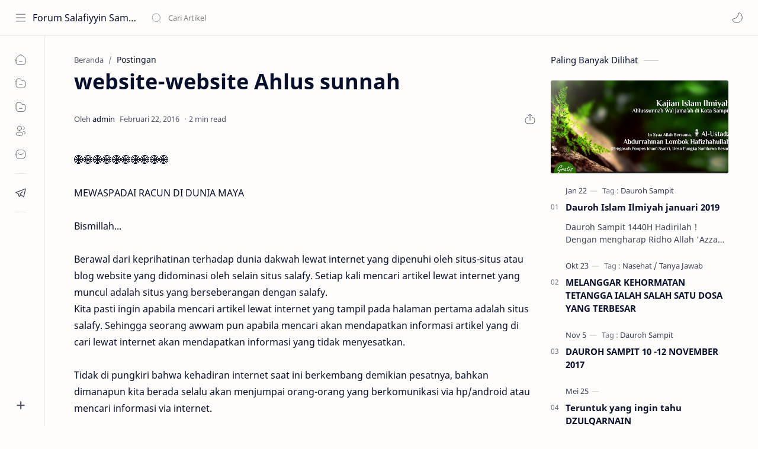

--- FILE ---
content_type: text/javascript; charset=UTF-8
request_url: http://www.forumsalafiyyinsampit.com/feeds/posts/summary?alt=json-in-script&orderby=updated&start-index=40&max-results=6&callback=showRelatedPost
body_size: 4052
content:
// API callback
showRelatedPost({"version":"1.0","encoding":"UTF-8","feed":{"xmlns":"http://www.w3.org/2005/Atom","xmlns$openSearch":"http://a9.com/-/spec/opensearchrss/1.0/","xmlns$blogger":"http://schemas.google.com/blogger/2008","xmlns$georss":"http://www.georss.org/georss","xmlns$gd":"http://schemas.google.com/g/2005","xmlns$thr":"http://purl.org/syndication/thread/1.0","id":{"$t":"tag:blogger.com,1999:blog-3931203360336544223"},"updated":{"$t":"2025-12-26T14:37:37.946+07:00"},"category":[{"term":"Dauroh Sampit"},{"term":"Faedah Ilmiyah"},{"term":"Ramadhan"},{"term":"Tanya Jawab"},{"term":"Fiqih"},{"term":"Faedah Ulama"},{"term":"Aqidah"},{"term":"Hadits"},{"term":"Jual Beli"},{"term":"Nasehat"},{"term":"Pendidikan Anak"},{"term":"Fatawa Ulama"},{"term":"Puasa"},{"term":"Shalat"},{"term":"Fawaid Ilmiya"},{"term":"Fawaid Ilmiyah"},{"term":"Tarbiyah"},{"term":"Tauhid"},{"term":"tashfiyah.com"},{"term":"Berita"},{"term":"Download Buku"},{"term":"Iedulfitri"},{"term":"Ilmu"},{"term":"Pemerintah"},{"term":"Rumah Tangga"},{"term":"Sunnah"},{"term":"Tarawih"},{"term":"Ulama Sunnah"},{"term":"forumsalafiyyinsampit"}],"title":{"type":"text","$t":"Forum Salafiyyin Sampit"},"subtitle":{"type":"html","$t":"Radio Ibnu Abbbas\nMajelis Ta'lim Ibnu Abbas Sampit"},"link":[{"rel":"http://schemas.google.com/g/2005#feed","type":"application/atom+xml","href":"http:\/\/www.forumsalafiyyinsampit.com\/feeds\/posts\/summary"},{"rel":"self","type":"application/atom+xml","href":"http:\/\/www.blogger.com\/feeds\/3931203360336544223\/posts\/summary?alt=json-in-script\u0026start-index=40\u0026max-results=6\u0026orderby=updated"},{"rel":"alternate","type":"text/html","href":"http:\/\/www.forumsalafiyyinsampit.com\/"},{"rel":"hub","href":"http://pubsubhubbub.appspot.com/"},{"rel":"previous","type":"application/atom+xml","href":"http:\/\/www.blogger.com\/feeds\/3931203360336544223\/posts\/summary?alt=json-in-script\u0026start-index=34\u0026max-results=6\u0026orderby=updated"},{"rel":"next","type":"application/atom+xml","href":"http:\/\/www.blogger.com\/feeds\/3931203360336544223\/posts\/summary?alt=json-in-script\u0026start-index=46\u0026max-results=6\u0026orderby=updated"}],"author":[{"name":{"$t":"admin"},"uri":{"$t":"http:\/\/www.blogger.com\/profile\/12978063736220112271"},"email":{"$t":"noreply@blogger.com"},"gd$image":{"rel":"http://schemas.google.com/g/2005#thumbnail","width":"16","height":"16","src":"https:\/\/img1.blogblog.com\/img\/b16-rounded.gif"}}],"generator":{"version":"7.00","uri":"http://www.blogger.com","$t":"Blogger"},"openSearch$totalResults":{"$t":"348"},"openSearch$startIndex":{"$t":"40"},"openSearch$itemsPerPage":{"$t":"6"},"entry":[{"id":{"$t":"tag:blogger.com,1999:blog-3931203360336544223.post-3976316401149664680"},"published":{"$t":"2019-05-06T16:52:00.001+07:00"},"updated":{"$t":"2019-05-06T16:52:42.605+07:00"},"title":{"type":"text","$t":"Keistimewaan Bulan Ramadhan"},"summary":{"type":"text","$t":"\nEDISI SPESIAL RAMADHAN\n\n\nKEISTIMEWAAN BULAN RAMADHAN\n\nDan termasuk dari keistimewaan-keistimewaan bulan Ramadhan adalah sebagai berikut:\n\n1⃣ \u0026nbsp;Pada bulan tersebut diwajibkannya puasa Ramadhan.\nAllah berfirman:\n“Barangsiapa di antara kamu hadir (di negeri tempat tinggalnya) di bulan itu, maka hendak-lah ia berpuasa pada bulan itu.”\n(QS.Al-Baqarah: 185)\n\n2⃣ \u0026nbsp; Kewajiban melaksanakan ibadah"},"link":[{"rel":"replies","type":"application/atom+xml","href":"http:\/\/www.forumsalafiyyinsampit.com\/feeds\/3976316401149664680\/comments\/default","title":"Posting Komentar"},{"rel":"replies","type":"text/html","href":"http:\/\/www.forumsalafiyyinsampit.com\/2019\/05\/keistimewaan-bulan-ramadhan.html#comment-form","title":"0 Komentar"},{"rel":"edit","type":"application/atom+xml","href":"http:\/\/www.blogger.com\/feeds\/3931203360336544223\/posts\/default\/3976316401149664680"},{"rel":"self","type":"application/atom+xml","href":"http:\/\/www.blogger.com\/feeds\/3931203360336544223\/posts\/default\/3976316401149664680"},{"rel":"alternate","type":"text/html","href":"http:\/\/www.forumsalafiyyinsampit.com\/2019\/05\/keistimewaan-bulan-ramadhan.html","title":"Keistimewaan Bulan Ramadhan"}],"author":[{"name":{"$t":"Unknown"},"email":{"$t":"noreply@blogger.com"},"gd$image":{"rel":"http://schemas.google.com/g/2005#thumbnail","width":"16","height":"16","src":"https:\/\/img1.blogblog.com\/img\/b16-rounded.gif"}}],"thr$total":{"$t":"0"}},{"id":{"$t":"tag:blogger.com,1999:blog-3931203360336544223.post-8126805329454593873"},"published":{"$t":"2019-05-02T05:47:00.000+07:00"},"updated":{"$t":"2019-05-02T05:51:35.583+07:00"},"category":[{"scheme":"http://www.blogger.com/atom/ns#","term":"Tanya Jawab"}],"title":{"type":"text","$t":"Doa Sebelum Masuk Ramadhan"},"summary":{"type":"text","$t":"\n[Pertanyaan]:\n\nAdakah doa khusus sebelum memasuki ramadhan?\n\n\n[Jawaban]:\n\nTidak diketahui ada doa khusus yang dibaca saat masuk bulan ramadhan. Yang ada hanyalah doa umum ketika melihat hilal (masuknya bulan hijriyah).\n\nDan doa itu dibaca saat melihat hilal Ramadhan maupun bulan lainnya. Lafazh doanya ialah sebagai berikut :\n\nاللَّهُ أَكْبَرُ، اللَّهُمَّ أَهِلَّهُ عَلَيْنَا بِالْأَمْنِ "},"link":[{"rel":"replies","type":"application/atom+xml","href":"http:\/\/www.forumsalafiyyinsampit.com\/feeds\/8126805329454593873\/comments\/default","title":"Posting Komentar"},{"rel":"replies","type":"text/html","href":"http:\/\/www.forumsalafiyyinsampit.com\/2019\/05\/doa-sebelum-masuk-ramadhan.html#comment-form","title":"0 Komentar"},{"rel":"edit","type":"application/atom+xml","href":"http:\/\/www.blogger.com\/feeds\/3931203360336544223\/posts\/default\/8126805329454593873"},{"rel":"self","type":"application/atom+xml","href":"http:\/\/www.blogger.com\/feeds\/3931203360336544223\/posts\/default\/8126805329454593873"},{"rel":"alternate","type":"text/html","href":"http:\/\/www.forumsalafiyyinsampit.com\/2019\/05\/doa-sebelum-masuk-ramadhan.html","title":"Doa Sebelum Masuk Ramadhan"}],"author":[{"name":{"$t":"Unknown"},"email":{"$t":"noreply@blogger.com"},"gd$image":{"rel":"http://schemas.google.com/g/2005#thumbnail","width":"16","height":"16","src":"https:\/\/img1.blogblog.com\/img\/b16-rounded.gif"}}],"thr$total":{"$t":"0"}},{"id":{"$t":"tag:blogger.com,1999:blog-3931203360336544223.post-3650869501156756645"},"published":{"$t":"2019-04-25T05:58:00.000+07:00"},"updated":{"$t":"2019-04-25T06:01:22.166+07:00"},"category":[{"scheme":"http://www.blogger.com/atom/ns#","term":"Fiqih"}],"title":{"type":"text","$t":"FIQIH PUASA SESUAI TUNTUNAN NABI ﷺ"},"summary":{"type":"text","$t":"\n\n\nFiqih Puasa - Banyumas\n\n\n\n💽🔊 Audio Rekaman 🔊💽\n☑️ Muhadhoroh Ilmiah Kedungbanteng - Banyumas\n\n📆 SENIN\n\u0026nbsp; \u0026nbsp; 16 Sya'ban 1440 H\n\u0026nbsp; \u0026nbsp; 22 April 2019 M\n\n📚 Tema : FIQIH PUASA SESUAI TUNTUNAN NABI ﷺ\n\n🎙» Pemateri : Al-Ustadz Muhammad Rijal, Lc حفظه الله تعالـﮯ\n\n🕌 Masjid Wijaya Kusuma Purwokerto\n(Komplek Universitas Wijayakusuma, Karangsalam Kidul, Kedung Banteng, Kabupaten "},"link":[{"rel":"replies","type":"application/atom+xml","href":"http:\/\/www.forumsalafiyyinsampit.com\/feeds\/3650869501156756645\/comments\/default","title":"Posting Komentar"},{"rel":"replies","type":"text/html","href":"http:\/\/www.forumsalafiyyinsampit.com\/2019\/04\/fiqih-puasa-sesuai-tuntunan-nabi.html#comment-form","title":"0 Komentar"},{"rel":"edit","type":"application/atom+xml","href":"http:\/\/www.blogger.com\/feeds\/3931203360336544223\/posts\/default\/3650869501156756645"},{"rel":"self","type":"application/atom+xml","href":"http:\/\/www.blogger.com\/feeds\/3931203360336544223\/posts\/default\/3650869501156756645"},{"rel":"alternate","type":"text/html","href":"http:\/\/www.forumsalafiyyinsampit.com\/2019\/04\/fiqih-puasa-sesuai-tuntunan-nabi.html","title":"FIQIH PUASA SESUAI TUNTUNAN NABI ﷺ"}],"author":[{"name":{"$t":"Unknown"},"email":{"$t":"noreply@blogger.com"},"gd$image":{"rel":"http://schemas.google.com/g/2005#thumbnail","width":"16","height":"16","src":"https:\/\/img1.blogblog.com\/img\/b16-rounded.gif"}}],"media$thumbnail":{"xmlns$media":"http://search.yahoo.com/mrss/","url":"https:\/\/blogger.googleusercontent.com\/img\/b\/R29vZ2xl\/AVvXsEgtaWLQ603d5ASv24q4uLmvMSHrS3jV6DMqRib9oHGg7mrcPB-QlpmIkgW-mDYfmCAuVHcKFF-8j348k8QfHGFxN-hnVuTJzeM1ThxrcN_iufk3M-y9SgY1HMpCGymMHaMtVKxOGElGVw\/s72-c\/photo_2019-04-25_05-55-09.jpg","height":"72","width":"72"},"thr$total":{"$t":"0"}},{"id":{"$t":"tag:blogger.com,1999:blog-3931203360336544223.post-2707594947288276389"},"published":{"$t":"2019-03-25T11:39:00.001+07:00"},"updated":{"$t":"2019-04-08T01:47:21.096+07:00"},"category":[{"scheme":"http://www.blogger.com/atom/ns#","term":"Dauroh Sampit"}],"title":{"type":"text","$t":"Rangkaian Jadwal Kegiatan Dauroh Sampit Matet 2019"},"summary":{"type":"text","$t":"\n\nDaurohSampit 1440H\n\n\n\nDauroh\u0026nbsp; Sampit 1440H IC\n\n\n\n\nUNDUH\u0026nbsp;DISINI\u0026nbsp;\n\n\n\nSesi 1 Kisah Salaf Mencari Ilmu\u0026nbsp; \u0026nbsp; \u0026nbsp; \u0026nbsp; \u0026nbsp; \u0026nbsp; \u0026nbsp; \u0026nbsp; \u0026nbsp; \u0026nbsp; \u0026nbsp; \u0026nbsp; \u0026nbsp; \u0026nbsp; \u0026nbsp; \u0026nbsp; \u0026nbsp;\u0026nbsp;Ikhlas Berta'awwun Dalam Dakwah\n\nLanjutan Sesi 1\u0026nbsp; \u0026nbsp; \u0026nbsp; \u0026nbsp; \u0026nbsp; \u0026nbsp; \u0026nbsp; \u0026nbsp; \u0026nbsp; \u0026nbsp; \u0026nbsp; \u0026nbsp; \u0026nbsp; \u0026nbsp; \u0026nbsp; \u0026nbsp; "},"link":[{"rel":"replies","type":"application/atom+xml","href":"http:\/\/www.forumsalafiyyinsampit.com\/feeds\/2707594947288276389\/comments\/default","title":"Posting Komentar"},{"rel":"replies","type":"text/html","href":"http:\/\/www.forumsalafiyyinsampit.com\/2019\/03\/rangkaian-jadwal-kegiatan-dauroh-sampit.html#comment-form","title":"0 Komentar"},{"rel":"edit","type":"application/atom+xml","href":"http:\/\/www.blogger.com\/feeds\/3931203360336544223\/posts\/default\/2707594947288276389"},{"rel":"self","type":"application/atom+xml","href":"http:\/\/www.blogger.com\/feeds\/3931203360336544223\/posts\/default\/2707594947288276389"},{"rel":"alternate","type":"text/html","href":"http:\/\/www.forumsalafiyyinsampit.com\/2019\/03\/rangkaian-jadwal-kegiatan-dauroh-sampit.html","title":"Rangkaian Jadwal Kegiatan Dauroh Sampit Matet 2019"}],"author":[{"name":{"$t":"admin"},"uri":{"$t":"http:\/\/www.blogger.com\/profile\/12978063736220112271"},"email":{"$t":"noreply@blogger.com"},"gd$image":{"rel":"http://schemas.google.com/g/2005#thumbnail","width":"16","height":"16","src":"https:\/\/img1.blogblog.com\/img\/b16-rounded.gif"}}],"media$thumbnail":{"xmlns$media":"http://search.yahoo.com/mrss/","url":"https:\/\/blogger.googleusercontent.com\/img\/b\/R29vZ2xl\/AVvXsEhVH2EqzvjDqlghf0cUJy7AdG2lqlvQ6OVKx3ijb9FNUUTReDYZoM9J_iU09BRH-gOFBy9v-kt4V7hKoeQfmLRRFB4XA7OtDiCZe91WxI_D4CZtsWy_YgZWf-6ig_3Y2hyphenhyphenxUZBJBQC1K6U\/s72-c\/IMG_20190324_144225_211.jpg","height":"72","width":"72"},"thr$total":{"$t":"0"}},{"id":{"$t":"tag:blogger.com,1999:blog-3931203360336544223.post-6069687401394524503"},"published":{"$t":"2019-02-28T06:10:00.000+07:00"},"updated":{"$t":"2019-03-01T22:05:58.138+07:00"},"category":[{"scheme":"http://www.blogger.com/atom/ns#","term":"Fiqih"}],"title":{"type":"text","$t":"Harta Warisan Otomatis Hak Ahli Waris, Setelah Dimiliki Silahkan Jika Ingin Dihibahkan"},"summary":{"type":"text","$t":"\n\n\nbackground sumber: https:\/\/cdns.klimg.com\/dream.co.id\/resize...\n\n\n\n\n\n\n\n\nSyaikh Muhammad bin Sholih al-Utsaimin rahimahullah menyatakan:\n\n\nلو قال أحد الورثة: أنا غني لا أريد إرثي من فلان، قلنا له: إرثك ثابت شئت أم أبيت ولا يمكن أن تنفك عنه، ولكن إن أردت أن تتنازل عنه لأحد الورثة أو لغيرهم، فهذا إليك بعد أن دخل ملكك\n\n\nKalau seandainya salah satu ahli waris berkata: Aku sudah kaya. Aku tidak mau "},"link":[{"rel":"replies","type":"application/atom+xml","href":"http:\/\/www.forumsalafiyyinsampit.com\/feeds\/6069687401394524503\/comments\/default","title":"Posting Komentar"},{"rel":"replies","type":"text/html","href":"http:\/\/www.forumsalafiyyinsampit.com\/2019\/02\/harta-warisan-otomatis-hak-ali-waris.html#comment-form","title":"0 Komentar"},{"rel":"edit","type":"application/atom+xml","href":"http:\/\/www.blogger.com\/feeds\/3931203360336544223\/posts\/default\/6069687401394524503"},{"rel":"self","type":"application/atom+xml","href":"http:\/\/www.blogger.com\/feeds\/3931203360336544223\/posts\/default\/6069687401394524503"},{"rel":"alternate","type":"text/html","href":"http:\/\/www.forumsalafiyyinsampit.com\/2019\/02\/harta-warisan-otomatis-hak-ali-waris.html","title":"Harta Warisan Otomatis Hak Ahli Waris, Setelah Dimiliki Silahkan Jika Ingin Dihibahkan"}],"author":[{"name":{"$t":"Unknown"},"email":{"$t":"noreply@blogger.com"},"gd$image":{"rel":"http://schemas.google.com/g/2005#thumbnail","width":"16","height":"16","src":"https:\/\/img1.blogblog.com\/img\/b16-rounded.gif"}}],"media$thumbnail":{"xmlns$media":"http://search.yahoo.com/mrss/","url":"https:\/\/blogger.googleusercontent.com\/img\/b\/R29vZ2xl\/AVvXsEi8s_XFcGP5Hy5HAkGAVlHA8oiCK8IueJ-TiAi7Bmo3K2Fv5BNEaqwCNFIg08Lt8ihLlXK1-FxekG7Zezp5rQ8M1MsBWLChvN1udBFNlppDwyi5PHqmLbwEXNH4vIxDIpuPUy66n3H_Sw\/s72-c\/harta-warisan1.jpg","height":"72","width":"72"},"thr$total":{"$t":"0"}},{"id":{"$t":"tag:blogger.com,1999:blog-3931203360336544223.post-2293637225942420581"},"published":{"$t":"2019-01-22T21:25:00.002+07:00"},"updated":{"$t":"2019-03-01T21:56:42.203+07:00"},"category":[{"scheme":"http://www.blogger.com/atom/ns#","term":"Dauroh Sampit"}],"title":{"type":"text","$t":"Dauroh Islam Ilmiyah januari 2019"},"summary":{"type":"text","$t":"\n\n\nDauroh Sampit 1440H\n\n\nHadirilah !\n\nDengan mengharap Ridho Allah 'Azza wa Jalla\n\nKajian Islam Ilmiyah\nAhlussunnah Wal Jama'ah di Kota Sampit\n\nIn syaa Allah bersama,\nAl-Ustadz Abdurrahman Lombok Hafidzhahullah\n(Pengasuh Ponpes Imam Syafi'i, Desa Pungka Sumbawa Besar)\n\n(Gratis \u0026nbsp;untuk umum, Muslim dan Muslimah)\ndengan tema:\n\n\"Waspada perusak hati\"\n\n\u0026nbsp; \u0026nbsp; Hari \/ Tanggal : Sabtu 20 "},"link":[{"rel":"replies","type":"application/atom+xml","href":"http:\/\/www.forumsalafiyyinsampit.com\/feeds\/2293637225942420581\/comments\/default","title":"Posting Komentar"},{"rel":"replies","type":"text/html","href":"http:\/\/www.forumsalafiyyinsampit.com\/2019\/01\/blog-post.html#comment-form","title":"0 Komentar"},{"rel":"edit","type":"application/atom+xml","href":"http:\/\/www.blogger.com\/feeds\/3931203360336544223\/posts\/default\/2293637225942420581"},{"rel":"self","type":"application/atom+xml","href":"http:\/\/www.blogger.com\/feeds\/3931203360336544223\/posts\/default\/2293637225942420581"},{"rel":"alternate","type":"text/html","href":"http:\/\/www.forumsalafiyyinsampit.com\/2019\/01\/blog-post.html","title":"Dauroh Islam Ilmiyah januari 2019"}],"author":[{"name":{"$t":"admin"},"uri":{"$t":"http:\/\/www.blogger.com\/profile\/12978063736220112271"},"email":{"$t":"noreply@blogger.com"},"gd$image":{"rel":"http://schemas.google.com/g/2005#thumbnail","width":"16","height":"16","src":"https:\/\/img1.blogblog.com\/img\/b16-rounded.gif"}}],"media$thumbnail":{"xmlns$media":"http://search.yahoo.com/mrss/","url":"https:\/\/blogger.googleusercontent.com\/img\/b\/R29vZ2xl\/AVvXsEiQ0TDPIuGwUn-CygLsWYg8QF-LD6ylmuAiUwmGuKfGp_vw1pQMipyWplJUxcA8TtS-ybJglQGsvCJGzbJEsBfRNcFl82BpIU8H1nUOJtPRyEchF9Ph-Q01S8m0lTjLjk-2kpMS-xaBxps\/s72-c\/IMG-20190122-WA0021.jpg","height":"72","width":"72"},"thr$total":{"$t":"0"}}]}});

--- FILE ---
content_type: text/javascript; charset=UTF-8
request_url: http://www.forumsalafiyyinsampit.com/feeds/posts/summary?alt=json-in-script&orderby=updated&max-results=0&callback=randomRelatedIndex
body_size: 965
content:
// API callback
randomRelatedIndex({"version":"1.0","encoding":"UTF-8","feed":{"xmlns":"http://www.w3.org/2005/Atom","xmlns$openSearch":"http://a9.com/-/spec/opensearchrss/1.0/","xmlns$blogger":"http://schemas.google.com/blogger/2008","xmlns$georss":"http://www.georss.org/georss","xmlns$gd":"http://schemas.google.com/g/2005","xmlns$thr":"http://purl.org/syndication/thread/1.0","id":{"$t":"tag:blogger.com,1999:blog-3931203360336544223"},"updated":{"$t":"2025-12-26T14:37:37.946+07:00"},"category":[{"term":"Dauroh Sampit"},{"term":"Faedah Ilmiyah"},{"term":"Ramadhan"},{"term":"Tanya Jawab"},{"term":"Fiqih"},{"term":"Faedah Ulama"},{"term":"Aqidah"},{"term":"Hadits"},{"term":"Jual Beli"},{"term":"Nasehat"},{"term":"Pendidikan Anak"},{"term":"Fatawa Ulama"},{"term":"Puasa"},{"term":"Shalat"},{"term":"Fawaid Ilmiya"},{"term":"Fawaid Ilmiyah"},{"term":"Tarbiyah"},{"term":"Tauhid"},{"term":"tashfiyah.com"},{"term":"Berita"},{"term":"Download Buku"},{"term":"Iedulfitri"},{"term":"Ilmu"},{"term":"Pemerintah"},{"term":"Rumah Tangga"},{"term":"Sunnah"},{"term":"Tarawih"},{"term":"Ulama Sunnah"},{"term":"forumsalafiyyinsampit"}],"title":{"type":"text","$t":"Forum Salafiyyin Sampit"},"subtitle":{"type":"html","$t":"Radio Ibnu Abbbas\nMajelis Ta'lim Ibnu Abbas Sampit"},"link":[{"rel":"http://schemas.google.com/g/2005#feed","type":"application/atom+xml","href":"http:\/\/www.forumsalafiyyinsampit.com\/feeds\/posts\/summary"},{"rel":"self","type":"application/atom+xml","href":"http:\/\/www.blogger.com\/feeds\/3931203360336544223\/posts\/summary?alt=json-in-script\u0026max-results=0\u0026orderby=updated"},{"rel":"alternate","type":"text/html","href":"http:\/\/www.forumsalafiyyinsampit.com\/"},{"rel":"hub","href":"http://pubsubhubbub.appspot.com/"}],"author":[{"name":{"$t":"admin"},"uri":{"$t":"http:\/\/www.blogger.com\/profile\/12978063736220112271"},"email":{"$t":"noreply@blogger.com"},"gd$image":{"rel":"http://schemas.google.com/g/2005#thumbnail","width":"16","height":"16","src":"https:\/\/img1.blogblog.com\/img\/b16-rounded.gif"}}],"generator":{"version":"7.00","uri":"http://www.blogger.com","$t":"Blogger"},"openSearch$totalResults":{"$t":"348"},"openSearch$startIndex":{"$t":"1"},"openSearch$itemsPerPage":{"$t":"0"}}});